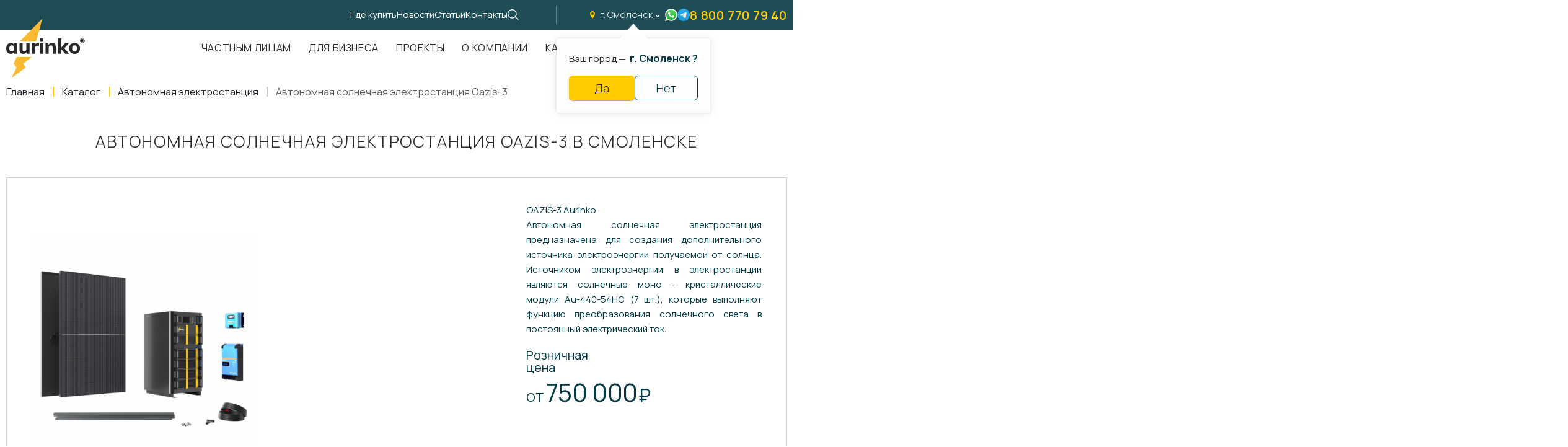

--- FILE ---
content_type: text/html; charset=UTF-8
request_url: https://aurinkos.com/smolensk/catalog/avtonomnie-elektrostantsii/avtonomnaya-solnechnaya-elektrostantsiya-oazis-3
body_size: 17176
content:
<!DOCTYPE html> <html lang="ru"> <head> <meta charset="utf-8"> <title>Автономная солнечная электростанция Oazis-3 - цена производителя в Смоленске</title>
<meta name="description" content="Купить автономную солнечную электростанцию Oazis-3 по цене производителя  в Смоленске">
<meta name="keywords" content=""> <meta name="viewport" content="width=device-width,initial-scale=1"> <link rel="icon" type="image/svg+xml" href="/static/images/favicon/favicon.svg"> <link rel="apple-touch-icon" sizes="180x180" href="/static/images/favicon/xapple-touch-icon.png.pagespeed.ic.RxKsTcsuc_.webp"> <link rel="icon" type="image/png" sizes="32x32" href="/static/images/favicon/xfavicon-32x32.png.pagespeed.ic.GXtPL0oXuW.webp"> <link rel="icon" type="image/png" sizes="16x16" href="/static/images/favicon/xfavicon-16x16.png.pagespeed.ic.cf1k3Vv3P2.webp"> <link rel="manifest" href="/static/images/favicon/site.webmanifest"> <link rel="mask-icon" href="/static/images/favicon/safari-pinned-tab.svg" color="#292929"> <link rel="icon" href="/static/images/favicon/favicon.svg"> <meta name="apple-mobile-web-app-title" content="name"> <meta name="application-name" content="name"> <meta name="cmsmagazine" content="18db2cabdd3bf9ea4cbca88401295164"> <meta name="author" content="aurinko.com"> <meta name="msapplication-TileColor" content="#292929"> <meta name="msapplication-config" content="/static/images/favicon/browserconfig.xml"> <meta name="theme-color" content="#ffffff"> <meta property="og:type" content="website"> <meta property="og:image" content="/static/images/favicon/og-image.png"> <meta name="csrf-token" content="USbyFBpTc1ugTI2imjG0a6IJTvXpf2iZCcCdeyK6"> <link href="/static/fonts/Aurinko-Light.woff2" rel="preload" as="font" type="font/woff2" crossorigin> <link href="/static/fonts/Aurinko-Regular.woff2" rel="preload" as="font" type="font/woff2" crossorigin> <link href="/static/fonts/Aurinko-Medium.woff2" rel="preload" as="font" type="font/woff2" crossorigin> <link href="/static/fonts/Aurinko-SemiBold.woff2" rel="preload" as="font" type="font/woff2" crossorigin> <link href="/static/fonts/Aurinko-Bold.woff2" rel="preload" as="font" type="font/woff2" crossorigin> <script src="/static/js/alpine.js" defer></script> <link rel="stylesheet" type="text/css" href="/static/css/all.css?id=f7b7f76ad7817dc34369" media="all"> </head> <body class=""> <div id="offcanvas"> <div class="preloader"> <div class="preloader__loader">Загрузка...</div> </div> <div class="scrolltop" aria-label="В начало страницы" tabindex="1"></div> <header class="header "> <div class="header__top"> <div class="container"> <div class="header__links"> <a class="header__link " href="/gde-kupit">Где купить</a> <a class="header__link " href="/news">Новости</a> <a class="header__link " href="/stati">Статьи</a> <a class="header__link " href="/kontakti">Контакты</a> <a class="header__search popup-open" rel="nofollow" href="#search" title="Поиск по сайту"></a> </div> <div class="header__contacts"> <a class="header__city ajax--fixed" href="https://aurinkos.com/ajax/show-popup-cities" rel="nofollow"> г. Смоленск </a> <div class="cities-panel">Ваш город &mdash;&nbsp; <span> г. Смоленск ?</span> <div class="cities-panel__actions"> <button class="btn btn--accent btn--thin js_city_small_select" type="button" data-id="194" data-cur_url="smolensk/catalog/avtonomnie-elektrostantsii/avtonomnaya-solnechnaya-elektrostantsiya-oazis-3" data-confirm-region>Да </button> <a class="btn btn--thin btn--simple ajax--fixed" href="https://aurinkos.com/ajax/show-popup-cities" title="Изменить регион" data-change-region>Нет</a> </div> </div> <a class="header__icon lazy" data-bg="/static/images/common/ico_wa--colors.svg" href="https://api.whatsapp.com/send?phone=79090124490" title="Написать в whatsapp"></a> <a class="header__icon lazy" data-bg="/static/images/common/ico_tg--blue.svg" href="https://t.me/+79090124490" title="Написать в telegram"></a> <a class="header__phone" rel="nofollow" href="tel:88007707940">8 800 770 79 40</a> </div> </div> </div> <div class="header__content "> <div class="container"> <a class="header__logo header__logo--black" href="https://aurinkos.com" title="На главную"></a> <nav class="nav " itemscope itemtype="https://schema.org/SiteNavigationElement" aria-label="Меню"> <ul class="nav__list" itemprop="about" itemscope itemtype="https://schema.org/ItemList"> <li class="nav__item " itemprop="itemListElement" itemscope itemtype="https://schema.org/ItemList"> <a class="nav__link " href="/chastnim-litsam" title="Частным лицам" itemprop="url">Частным лицам</a> <meta itemprop="name" content="Частным лицам"> </li> <li class="nav__item " itemprop="itemListElement" itemscope itemtype="https://schema.org/ItemList"> <a class="nav__link " href="/dlya-biznesa" title="Для бизнеса" itemprop="url">Для бизнеса</a> <meta itemprop="name" content="Для бизнеса"> </li> <li class="nav__item " itemprop="itemListElement" itemscope itemtype="https://schema.org/ItemList"> <a class="nav__link " href="/proekti" title="Проекты" itemprop="url">Проекты</a> <meta itemprop="name" content="Проекты"> </li> <li class="nav__item " itemprop="itemListElement" itemscope itemtype="https://schema.org/ItemList"> <a class="nav__link " href="/about" title="О компании" itemprop="url">О компании</a> <meta itemprop="name" content="О компании"> </li> <li class="nav__item nav__item--dropdown" itemprop="itemListElement" itemscope itemtype="https://schema.org/ItemList"> <a class="nav__link " href="https://aurinkos.com/smolensk/catalog" title="Каталог" itemprop="url">Каталог</a> <meta itemprop="name" content="Каталог"> <div class="nav__catalog catalog"> <div class="catalog"> <div class="container"> <div class="section__title">Каталог продукции</div> <div class="catalog__list"> <a class="catalog__item" href="https://aurinkos.com/smolensk/catalog/setevie-solnechnie-elektrostantsii" title="Сетевая электростанция"> <span class="catalog__title">Сетевая электростанция</span> <span class="catalog__picture"> <img class="lazy" data-src="/uploads/catalogs/x97a862c2f7dca8026b85999866464be2_1658589153.png.pagespeed.ic.jd26JeZpTx.webp" src="/uploads/catalogs/x97a862c2f7dca8026b85999866464be2_1658589153.png.pagespeed.ic.jd26JeZpTx.webp" alt="Сетевая электростанция" title="Сетевая электростанция"> </span> <span class="catalog__link"> <svg class="svg-sprite-icon icon-link"> <use xlink:href="/static/images/sprite/symbol/sprite.svg#link"></use> </svg> </span> </a> <a class="catalog__item" href="https://aurinkos.com/smolensk/catalog/avtonomnie-elektrostantsii" title="Автономная электростанция"> <span class="catalog__title">Автономная электростанция</span> <span class="catalog__picture"> <img class="lazy" data-src="/uploads/catalogs/x32cabf8565130c7c6b890182d859a56b_1658589210.png.pagespeed.ic.u8ZSUEVBJY.webp" src="/uploads/catalogs/x32cabf8565130c7c6b890182d859a56b_1658589210.png.pagespeed.ic.u8ZSUEVBJY.webp" alt="Автономная электростанция" title="Автономная электростанция"> </span> <span class="catalog__link"> <svg class="svg-sprite-icon icon-link"> <use xlink:href="/static/images/sprite/symbol/sprite.svg#link"></use> </svg> </span> </a> <a class="catalog__item" href="https://aurinkos.com/smolensk/catalog/solnechnie-moduli" title="Солнечные модули"> <span class="catalog__title">Солнечные модули</span> <span class="catalog__picture"> <img class="lazy" data-src="/uploads/catalogs/x3bd3c9291ada64d93470b4ffe4295a05_1683880226.png.pagespeed.ic.6QnHgluTzd.webp" src="/uploads/catalogs/x3bd3c9291ada64d93470b4ffe4295a05_1683880226.png.pagespeed.ic.6QnHgluTzd.webp" alt="Солнечные модули" title="Солнечные модули"> </span> <span class="catalog__link"> <svg class="svg-sprite-icon icon-link"> <use xlink:href="/static/images/sprite/symbol/sprite.svg#link"></use> </svg> </span> </a> <a class="catalog__item" href="https://aurinkos.com/smolensk/catalog/invertori" title="Инверторы"> <span class="catalog__title">Инверторы</span> <span class="catalog__picture"> <img class="lazy" data-src="[data-uri]" src="[data-uri]" alt="Инверторы" title="Инверторы"> </span> <span class="catalog__link"> <svg class="svg-sprite-icon icon-link"> <use xlink:href="/static/images/sprite/symbol/sprite.svg#link"></use> </svg> </span> </a> <a class="catalog__item" href="https://aurinkos.com/smolensk/catalog/akkumulyatornie-batarei" title="Аккумуляторные батареи"> <span class="catalog__title">Аккумуляторные батареи</span> <span class="catalog__picture"> <img class="lazy" data-src="[data-uri]" src="[data-uri]" alt="Аккумуляторные батареи" title="Аккумуляторные батареи"> </span> <span class="catalog__link"> <svg class="svg-sprite-icon icon-link"> <use xlink:href="/static/images/sprite/symbol/sprite.svg#link"></use> </svg> </span> </a> <a class="catalog__item" href="https://aurinkos.com/smolensk/catalog/mobilnie-resheniya" title="Мобильная система энергоснабжения"> <span class="catalog__title">Мобильная система энергоснабжения</span> <span class="catalog__picture"> <img class="lazy" data-src="/uploads/catalogs/xde5e73251df4f5089d0f4d12ad6378c0_1683880400.png.pagespeed.ic.BiC4IL_Qr0.webp" src="/uploads/catalogs/xde5e73251df4f5089d0f4d12ad6378c0_1683880400.png.pagespeed.ic.BiC4IL_Qr0.webp" alt="Мобильная система энергоснабжения" title="Мобильная система энергоснабжения"> </span> <span class="catalog__link"> <svg class="svg-sprite-icon icon-link"> <use xlink:href="/static/images/sprite/symbol/sprite.svg#link"></use> </svg> </span> </a> <a class="catalog__item" href="https://aurinkos.com/smolensk/catalog/krepleniya-solnechnih-elektrostantsiy" title="Крепления солнечных электростанций"> <span class="catalog__title">Крепления солнечных электростанций</span> <span class="catalog__picture"> <img class="lazy" data-src="/uploads/catalogs/x92a75279f47feb4db385a6243e888403_1683880419.png.pagespeed.ic.xEQhXc5AHr.webp" src="/uploads/catalogs/x92a75279f47feb4db385a6243e888403_1683880419.png.pagespeed.ic.xEQhXc5AHr.webp" alt="Крепления солнечных электростанций" title="Крепления солнечных электростанций"> </span> <span class="catalog__link"> <svg class="svg-sprite-icon icon-link"> <use xlink:href="/static/images/sprite/symbol/sprite.svg#link"></use> </svg> </span> </a> <a class="catalog__item" href="https://aurinkos.com/smolensk/catalog/aksessuari-i-komplektuyushchie" title="Аксессуары и комплектующие"> <span class="catalog__title">Аксессуары и комплектующие</span> <span class="catalog__picture"> <img class="lazy" data-src="[data-uri]" src="[data-uri]" alt="Аксессуары и комплектующие" title="Аксессуары и комплектующие"> </span> <span class="catalog__link"> <svg class="svg-sprite-icon icon-link"> <use xlink:href="/static/images/sprite/symbol/sprite.svg#link"></use> </svg> </span> </a> </div> </div> </div> </div> </li> </ul> </nav> </div> </div> </header> <div class="mobile"> <div class="container"> <a href="https://aurinkos.com" class="mobile__logo"></a> <div class="mobile__nav"> <div class="mobile__item"> <a class="mobile__link" href="tel:88007707940" title="Позвонить нам"> <svg class="svg-sprite-icon icon-phone" width="1em" height="1em"> <use xlink:href="/static/images/sprite/symbol/sprite.svg#phone"></use> </svg> </a> </div> <div class="mobile__item"> <a class="mobile__link lazy" data-bg="/static/images/common/ico_wa--colors.svg" href="https://api.whatsapp.com/send?phone=79090124490" title="Написать в whatsapp"></a> </div> <div class="mobile__item"> <a class="mobile__link lazy" data-bg="/static/images/common/ico_tg--blue.svg" href="https://t.me/+79090124490" title="Написать в telegram"></a> </div> <div class="mobile__item"> <button class="hamburger hamburger--collapse" id="js-burger" aria-label="Мобильное меню"> <span class="hamburger-box"> <span class="hamburger-inner"></span> </span> </button> </div> </div> </div> </div> <nav class="mobile-nav"> <ul class="first-nav"> <li class="nav-highlight"> <a href="https://aurinkos.com">Главная</a> </li> <li> <a href="https://aurinkos.com/gde-kupit">Где купить</a> </li> <li> <a href="https://aurinkos.com/chastnim-litsam">Частным лицам</a> </li> <li> <a href="https://aurinkos.com/dlya-biznesa">Для бизнеса</a> </li> <li> <a href="https://aurinkos.com/proekti">Проекты</a> </li> <li> <a href="https://aurinkos.com/about">О компании</a> </li> <li> <a href="https://aurinkos.com/smolensk/catalog">Каталог</a> <ul> <li> <a href="https://aurinkos.com/smolensk/catalog/setevie-solnechnie-elektrostantsii" title="Сетевая электростанция"> Сетевая электростанция </a> </li> <li> <a href="https://aurinkos.com/smolensk/catalog/avtonomnie-elektrostantsii" title="Автономная электростанция"> Автономная электростанция </a> </li> <li> <a href="https://aurinkos.com/smolensk/catalog/solnechnie-moduli" title="Солнечные модули"> Солнечные модули </a> </li> <li> <a href="https://aurinkos.com/smolensk/catalog/invertori" title="Инверторы"> Инверторы </a> </li> <li> <a href="https://aurinkos.com/smolensk/catalog/akkumulyatornie-batarei" title="Аккумуляторные батареи"> Аккумуляторные батареи </a> </li> <li> <a href="https://aurinkos.com/smolensk/catalog/mobilnie-resheniya" title="Мобильная система энергоснабжения"> Мобильная система энергоснабжения </a> </li> <li> <a href="https://aurinkos.com/smolensk/catalog/krepleniya-solnechnih-elektrostantsiy" title="Крепления солнечных электростанций"> Крепления солнечных электростанций </a> </li> <li> <a href="https://aurinkos.com/smolensk/catalog/aksessuari-i-komplektuyushchie" title="Аксессуары и комплектующие"> Аксессуары и комплектующие </a> </li> </ul> </li> <li> <a href="https://aurinkos.com/news">Новости</a> </li> <li> <a href="https://aurinkos.com/smolensk/stati">Статьи</a> </li> <li> <a href="https://aurinkos.com/kontakti">Контакты</a> </li> </ul> <ul class="second-nav"> <li> <a class="nav-item-link--phone" href="tel:88007707940" title="Телефон">8 800 770 79 40</a> </li> <li> <a class="nav-item-link--email" href="mailto:info@aurinkos.com"> <svg class="svg-sprite-icon icon-email"> <use xlink:href="/static/images/sprite/symbol/sprite.svg#email"></use> </svg> info@aurinkos.com</a> </li> <li> <a class="nav-item-link--city ajax" href="https://aurinkos.com/ajax/show-popup-cities"> <svg class="svg-sprite-icon icon-location"> <use xlink:href="/static/images/sprite/symbol/sprite.svg#location"></use> </svg> Екатеринбург</a> </li> <li class="nav-highlight"> <a class="popup-open" href="#request">Оставить заявку</a> </li> </ul> <ul class="bottom-nav"> <li> <a href="https://telegram.im/+79090124490"> <svg class="svg-sprite-icon icon-telegram"> <use xlink:href="/static/images/sprite/symbol/sprite.svg#telegram"></use> </svg> </a> </li> <li> <a href="https://wa.me/79090124490"> <svg class="svg-sprite-icon icon-whatsapp"> <use xlink:href="/static/images/sprite/symbol/sprite.svg#whatsapp"></use> </svg> </a> </li> </ul> </nav> <main> <nav class="breadcrumbs  "> <div class="container"> <ul class="breadcrumbs__list" itemscope itemtype="https://schema.org/BreadcrumbList"> <li class="breadcrumbs__item" itemprop="itemListElement" itemscope itemtype="https://schema.org/ListItem"> <a class="breadcrumbs__link breadcrumbs__link--home" href="https://aurinkos.com" itemprop="item"> <span itemprop="name">Главная</span> <meta itemprop="position" content="1"> </a> </li> <li class="breadcrumbs__item" itemprop="itemListElement" itemscope itemtype="https://schema.org/ListItem"> <a class="breadcrumbs__link breadcrumbs__link" href="https://aurinkos.com/smolensk/catalog" itemprop="item"> <span itemprop="name">Каталог</span> <meta itemprop="position" content="2"> </a> </li> <li class="breadcrumbs__item" itemprop="itemListElement" itemscope itemtype="https://schema.org/ListItem"> <a class="breadcrumbs__link breadcrumbs__link" href="https://aurinkos.com/smolensk/catalog/avtonomnie-elektrostantsii" itemprop="item"> <span itemprop="name">Автономная электростанция</span> <meta itemprop="position" content="3"> </a> </li> <li class="breadcrumbs__item" itemprop="itemListElement" itemscope itemtype="https://schema.org/ListItem"> <a class="breadcrumbs__link breadcrumbs__link" href="" itemprop="item"> <span itemprop="name">Автономная солнечная электростанция Oazis-3</span> <meta itemprop="position" content="4"> </a> </li> </ul> </div> </nav> <section class="product"> <div class="container"> <h1 class="page__subtitle text-center">Автономная солнечная электростанция Oazis-3 в Смоленске</h1> <div class="product__layout"> <div class="product__preview product__layout--alt"> <div class="product__views"> <div class="product__slider swiper" data-product-slider> <div class="product__wrapper swiper-wrapper popup-gallery"> <div class="product__slide swiper-slide"> <a class="product__link" href="https://aurinkos.com/uploads/products/00ce3ccf7d356a6f37b9c4a4829c981e_1685044450.jpg" title="Автономная солнечная электростанция Oazis-3 в Смоленске"> <picture> <img class="product__picture" src="https://aurinkos.com/thumbs/uploads/products/x00ce3ccf7d356a6f37b9c4a4829c981e_1685044450.thumb_2.jpg.pagespeed.ic.L29WAxC8C6.webp" alt="Автономная солнечная электростанция Oazis-3 в Смоленске" loading="lazy"> </picture> </a> </div> </div> </div> <div class="product__navigation"> <div class="product__nav-slider swiper" data-nav-slider> <div class="product__nav-wrapper swiper-wrapper"> <div class="product__nav-slide swiper-slide"> <picture> <img class="product__nav-picture" src="[data-uri]" alt="Автономная солнечная электростанция Oazis-3 в Смоленске" loading="lazy"> </picture> </div> </div> </div> </div> </div> </div> <div class="product__info"> <div class="product__short"><p style="text-align: justify;">OAZIS-3 Aurinko</p>
<p style="text-align: justify;">Автономная солнечная электростанция предназначена для создания дополнительного источника электроэнергии получаемой от солнца. Источником электроэнергии в электростанции являются солнечные моно - кристаллические модули Au-440-54HC (7 шт.), которые выполняют функцию преобразования солнечного света в постоянный электрический ток.</p>
</div> <div class="product__price price"> <div class="price__label">Розничная цена</div> <div class="price__value"> <div class="price__value-divider">от&nbsp;</div> 750 000 <span>₽</span> </div> </div> <div class="product--action"> <a class="btn btn--accent btn--small popup-open" href="#prod-request" data-name="Автономная солнечная электростанция Oazis-3 в Смоленске">Отправить запрос</a> </div> </div> </div> <div class="product__tabs product-tabs tabs"> <div class="product-tabs__triggers tabs__triggers"> <a class="product-tabs__link tabs__link" href="#equipment" title="Комплектация">Комплектация</a> <a class="product-tabs__link tabs__link" href="#features" title="Технические характеристики">Технические характеристики</a> <a class="product-tabs__link tabs__link" href="#documentation" title="Документация">Документация</a> </div> <div class="product-tabs__content tabs__content"> <div class="product-tabs__item tabs__item animate" id="equipment"> <div class="product-tabs__grid product-tabs__grid--wide"> <div class="product-tabs__column"> <div class="product-tabs__title">Состав</div> <div class="product-tabs__set"> <dl> <dt>Монокристаллический солнечный модуль Au-440-54HC</dt> <dd>7</dd> <dt>Контроллер заряда SmartSolar MPPT 150/100</dt> <dd>1</dd> <dt>Au-LFP-25.6/315</dt> <dd>1</dd> <dt>Инвертор Phoenix Smart 24/3000</dt> <dd>1</dd> </dl> </div> </div> </div> </div> <div class="product-tabs__item tabs__item animate" id="features"> <div class="product-tabs__grid product-tabs__grid--wide"> <div class="product-tabs__column"> <div class="product-tabs__title">Показатели А</div> <div class="product-tabs__set"> <dl> <dt>Мощность солнечных модулей</dt> <dd>3080 Вт</dd> <dt>Площадь солнечных модулей</dt> <dd>13,65 м²</dd> <dt>Суточная выработка</dt> <dd>13,8 кВтч</dd> <dt>Годовая выработка электроэнергии</dt> <dd>до 5037 кВтч</dd> <dt>Мощность инвертора номинальная/пиковая (Вт)</dt> <dd>2400/6000</dd> <dt>Резерв электроэнергии в аккумуляторе</dt> <dd>2688 Втч</dd> </dl> </div> </div> </div> </div> <div class="product-tabs__item tabs__item animate" id="documentation"> <div class="product-tabs__text"> </div> </div> </div> </div> <div class="product__related related"> <div class="page__subtitle text-center">Товары из комплекта</div> <div class="cards cards--related"> <div class="cards__item"> <a class="cards__title" href="https://aurinkos.com/smolensk/catalog/akkumulyatornie-batarei/litievie-akkumulyatori/au-lfp-256315" title="Au-LFP-25.6/315">Au-LFP-25.6/315 <img class="lazy" data-src="https://aurinkos.com/uploads/products/x3d0cce6610ef06579b47e0c206c980fb_1685029939.jpg.pagespeed.ic.2Rf6xjRs0j.webp" src="[data-uri]" alt="image" title="title"/> </a> </div> <div class="cards__item"> <a class="cards__title" href="https://aurinkos.com/smolensk/catalog/invertori/avtonomniegibridnie-invertori/invertor-phoenix-smart-243000" title="Инвертор Phoenix Smart 24/3000">Инвертор Phoenix Smart 24/3000 <img class="lazy" data-src="https://aurinkos.com/uploads/products/x84a2f83a8094ab3cb2bb4ae374ade2d5_1693847986.png.pagespeed.ic.PDlUcYhnOm.webp" src="[data-uri]" alt="image" title="title"/> </a> </div> <div class="cards__item"> <a class="cards__title" href="https://aurinkos.com/smolensk/catalog/aksessuari-i-komplektuyushchie/kontroller-zaryada-smartsolar-mppt-150100" title="Контроллер заряда SmartSolar MPPT 150/100">Контроллер заряда SmartSolar MPPT 150/100 <img class="lazy" data-src="https://aurinkos.com/uploads/products/x77f635eb34ed447466b2869aca03f627_1693246743.png.pagespeed.ic.Enb2y1Kcix.webp" src="[data-uri]" alt="image" title="title"/> </a> </div> <div class="cards__item"> <a class="cards__title" href="https://aurinkos.com/smolensk/catalog/solnechnie-moduli/monokristallicheskiy-solnechniy-modul-au-440-54hc" title="Монокристаллический солнечный модуль Au-440-54HC">Монокристаллический солнечный модуль Au-440-54HC <img class="lazy" data-src="[data-uri]" src="[data-uri]" alt="image" title="title"/> </a> </div> </div> </div> </div> </section> <section class="section section--light feedback">
<div class="container">
<div class="feedback__text">
<div class="feedback__top">
<div class="feedback__title">Мы всегда на связи!</div>
<div class="feedback__description">Введите ваши данные и текст сообщения, и наши менеджеры свяжутся с вам в ближайшее время</div>
<div class="feedback__contact">Или напишите нам
<ul class="feedback__list">
<li>
<a class="feedback__link" href="https://t.me/+79090124490" title="Telegram">
<img class="lazy entered loaded" data-src="/static/images/common/ico_tg.svg" src="/static/images/common/ico_tg.svg" alt="telegram-icon" title="Telegram" data-ll-status="loaded">
</a>
</li>
<li>
<a class="feedback__link" href="https://api.whatsapp.com/send?phone=79090124490" title="Whatsapp">
<img class="lazy entered loaded" data-src="/static/images/common/ico_whatsapp.svg" src="/static/images/common/ico_whatsapp.svg" alt="whatsapp-icon" title="Whatsapp" data-ll-status="loaded">
</a>
</li>
</ul>
</div>
</div>
</div>
<div class="feedback__form">
<form class="form" action="https://aurinkos.com/ajax/chastnym" onsubmit="sendChastnym(this, event)" x-data="{ confirm: false }">
<div class="form__column">
<div class="form__inputs">
<input type="text" name="name" placeholder="Ваше имя *" aria-label="Ваше имя" required="">
<input type="tel" name="phone" placeholder="+7 (___) ___-__-__" aria-label="Ваш телефон" required="" inputmode="text">
<input type="text" name="email" placeholder="e-mail *" aria-label="Электронная почта" inputmode="email">
</div>
<div class="form__inputs">
<textarea name="text" cols="30" rows="3" placeholder="Сообщение"></textarea>
</div>
</div>
<div class="form__actions">
<div class="form__captcha">
<img class="lazy entered loaded" data-src="/static/images/common/xcaptcha.png.pagespeed.ic.KjQ4fLeqeA.webp" src="/static/images/common/xcaptcha.png.pagespeed.ic.KjQ4fLeqeA.webp" alt="image" title="title" data-ll-status="loaded">
</div>
<div class="form__send">
<button class="btn btn--accent btn--small btn--form" :disabled="!confirm">Отправить сообщение</button>
<label class="checkbox">
<input class="checkbox__input" type="checkbox" x-model="confirm" required=""/>
<span class="checkbox__mark"></span>
<span class="checkbox__label">Я ознакомлен(-на) и согласен(-на) с
<a href="https://aurinkos.com/policy" target="_blank">политикой конфиденциальности</a>&nbsp;и даю своё согласие на
<a href="https://aurinkos.com/soglasie-na-obrabotku-pnd" target="_blank">обработку персональных данных.</a>
</span>
</label>
</div>
</div>
</form>
</div>
</div>
</section>
<section class="section seo"> <div class="container"> <div class="page__text"> <h2 style="text-align: justify;">Преимущества автономной солнечной электростанции Aurinko</h2>
<p style="text-align: justify;"><strong>⇒ Лучшие показатели эффективности. </strong>В комплекте солнечной электростанции используются солнечные модули собственного производства Aurinko с эффективностью преобразования до 22,5%. Оборудование компании Victron Energy позволяет использовать энергию, полученную от солнечных панелей с эффективностью преобразования до 98%.</p>
<p style="text-align: justify;"><strong>⇒ Высокая надёжность оборудования</strong>.  Надёжность оборудования Aurinko и Victron Energy подтверждена международными сертификатами. Гарантийный срок на солнечные модули Aurinko составляет 15 лет, на продукцию Victron Energy 5 лет, гарантия на аккумуляторную батарею 5 лет</p>
<p style="text-align: justify;"><strong>⇒ Увеличенный ресурс аккумулятора</strong>. Использование LiFePO4 аккумуляторных батарей с повышенным циклическим ресурсом, а также наличие функций адаптивного заряда контроллера Victron Energy позволяет максимально продлить срок службы аккумуляторов до 7000 (19 лет). LiFePO4 являются наиболее безопасным, надёжным и эффективным решением для использования в автономных солнечных и ветряных электростанциях.</p>
<p style="text-align: justify;"><strong>⇒ Безопасность и компактность</strong>. Вся силовая часть солнечной электростанции размещается в электрощите, в состав которого входит необходимая защитная автоматика. Такая компоновка позволяет обезопасить от поражения электрическим током и разместить всё оборудование в любом помещении. Для удобства эксплуатации и безопасности есть возможность расположить монитор управления и контроля всей системы на лицевой стороне дверцы электрощита.</p>
<p style="text-align: justify;"><strong>⇒ Удалённый мониторинг и контроль</strong>. Контроллер мониторинга и управления серии GX (опция) через сеть интернет передаёт все собранные данные о работе солнечной электростанции на специальный ресурс Victron Energy, к которому можно подключится из любой точки мира.</p>
<p style="text-align: justify;"><strong>⇒ Гибкая схема работы</strong>. Инверторы Victron Energy можно использовать в однофазных и трехфазных сетях. Также с помощью широких возможностей программирования возможно настроить работу автономной солнечной электростанции для максимально эффективного решения поставленных задач в разное время года.</p>
<p style="text-align: justify;"><strong>⇒ Увеличение мощности</strong>. Инверторы можно подключить параллельно и увеличить выходную мощность электростанции на 600%. Эта функция даёт возможность модернизации и увеличения солнечной электростанции в будущем.</p>
<p style="text-align: center;"><img alt="" src="/uploads/photos/shares/Гибридная СЭС наши цвета.png" style="width: 770px; height: 669px;"/></p>
</div> </div> </section> </main> <footer class="footer"> <div class="footer__content"> <div class="container"> <div class="footer__nav"> <a class="footer__logo" href="https://aurinkos.com" title="На главную"></a> <div class="footer__menu footer-menu"> <div class="footer-menu__column"> <a href="https://aurinkos.com/chastnim-litsam" class="footer-menu__title footer__title">Частным лицам</a> </div> <div class="footer-menu__column"> <a href="https://aurinkos.com/dlya-biznesa" class="footer-menu__title footer__title">Для бизнеса</a> </div> <div class="footer-menu__column"> <a href="https://aurinkos.com/proekti" class="footer-menu__title footer__title">Проекты</a> </div> <div class="footer-menu__column"> <a href="https://aurinkos.com/about" class="footer-menu__title footer__title">О компании</a> </div> <div class="footer-menu__column"> <a href="https://aurinkos.com/smolensk/catalog" class="footer-menu__title footer__title">Каталог</a> </div> <div class="footer-menu__column"> <a href="https://aurinkos.com/kontakti" class="footer-menu__title footer__title">Контакты</a> </div> </div> </div> </div> </div> <div class="footer__contacts"> <div class="container"> <div class="footer__column"> <div class="footer__networks"> <div class="footer__title">Мы на связи:</div> <ul class="networks"> <li class="networks__item"> <a class="networks__link networks__link--telegram" href="https://telegram.im/+79090124490" title="telegram"></a> </li> <li class="networks__item"> <a class="networks__link networks__link--whatsapp" href="https://wa.me/79090124490" title="whatsapp"></a> </li> <li class="networks__item"> <a class="networks__link networks__link--vk" href="https://vk.com/aurinkosolar" title="vk"></a> </li> </ul> </div> </div> <div class="footer__column footer__column--between"> <div class="footer__phone phone"> <a class="phone__link" href="tel:88007707940" title="Телефон"> 8 800 770 79 40 </a> <a class="phone__callback popup-open" href="#callback" title="Вам перезвонить?">Вам перезвонить?</a> </div> <div class="footer__info"> <div class="footer__location"> 620016, Россия, Свердловская область, Екатеринбург, Бизнес Центр &quot;Инновационный&quot;, ул. Амундсена, д. 107, оф. 707 </div> <a class="footer__email" href="mailto:info@aurinkos.com"> info@aurinkos.com </a> </div> </div> </div> </div> <div class="footer__bottom"> <div class="container"> <div class="footer__company">Aurinko &copy;&nbsp; <span class="year"></span> </div> <div class="footer__developer">Разработка и продвижение сайта&nbsp;&mdash;&nbsp; <a href="https://fanky.ru" target="_blank" rel="noreferrer noopener">Fanky.ru</a> </div> <div class="footer__links"> <a class="footer__policy" href="https://aurinkos.com/policy">Политика обработки персональных данных</a> <a class="footer__policy" href="https://aurinkos.com/soglasie-na-obrabotku-pnd">Согласие на обработку персональных данных</a> <a class="footer__policy" href="https://aurinkos.com/cookie">Условия обработки файлов cookies</a> </div> </div> <div class="counters">
<script type="text/javascript">
   (function(m,e,t,r,i,k,a){m[i]=m[i]||function(){(m[i].a=m[i].a||[]).push(arguments)};
   m[i].l=1*new Date();k=e.createElement(t),a=e.getElementsByTagName(t)[0],k.async=1,k.src=r,a.parentNode.insertBefore(k,a)})
   (window, document, "script", "https://mc.yandex.ru/metrika/tag.js", "ym");

   ym(45566112, "init", {
        clickmap:true,
        trackLinks:true,
        accurateTrackBounce:true,
        webvisor:true,
        ecommerce:"dataLayer"
   });
</script>
<noscript><div><img src="https://mc.yandex.ru/watch/45566112" style="position:absolute; left:-9999px;" alt=""/></div></noscript>
<script async src="https://www.googletagmanager.com/gtag/js?id=UA-19346805-39"></script>
<script>
  window.dataLayer = window.dataLayer || [];
  function gtag(){dataLayer.push(arguments);}
  gtag('js', new Date());

  gtag('config', 'UA-19346805-39');
</script>
<script type='text/javascript'>
setTimeout(
function(){ var widget_id = 'R02tqE9Lhg';var d=document;var w=window;function l(){
var s = document.createElement('script'); s.type = 'text/javascript'; s.async = true; s.src = '//code.jivosite.com/script/widget/'+widget_id; var ss = document.getElementsByTagName('script')[0]; ss.parentNode.insertBefore(s, ss);}if(d.readyState=='complete'){l();}else{if(w.attachEvent){w.attachEvent('onload',l);}else{w.addEventListener('load',l,false);}}}
, 3000)
</script>
<script async="async" src="https://w.uptolike.com/widgets/v1/zp.js?pid=2045290" type="text/javascript"></script> </div> </div> </footer>
<div class="popup popup--search zoom-anim-dialog mfp-hide" id="search">
<div class="popup__content">
<form class="form" action="https://aurinkos.com/search">
<div class="form__search">
<input class="search-row" id="search-input" type="text" name="search" placeholder="Поиск..." aria-label="Поиск" required="" value="">
<button class="search-btn" onclick="search()">
<svg class="svg-sprite-icon icon-search">
<use xlink:href="/static/images/sprite/symbol/sprite.svg#search"></use>
</svg>
</button>
</div>
</form>
</div>
</div>
<div class="popup zoom-anim-dialog mfp-hide" id="callback">
<div class="popup__content">
<div class="popup__title">Заказать звонок</div>
<form class="form" action="https://aurinkos.com/ajax/callback" onsubmit="sendCallback(this, event)" x-data="{ confirm: false }">
<div class="form__content">
<input type="text" name="name" placeholder="Ваше имя" aria-label="Ваше имя" required>
<input type="tel" name="phone" placeholder="+7 (___) ___-__-__" aria-label="Ваш телефон" required>
</div>
<div class="form__action">
<button class="btn btn--small btn--accent btn--form" :disabled="!confirm">Перезвоните мне</button>
</div>
<div class="form__policy">
<label class="checkbox">
<input class="checkbox__input" type="checkbox" x-model="confirm" required=""/>
<span class="checkbox__mark"></span>
<span class="checkbox__label">Я ознакомлен(-на) и согласен(-на) с
<a href="https://aurinkos.com/policy" target="_blank">политикой конфиденциальности</a>&nbsp;и даю своё согласие на
<a href="https://aurinkos.com/soglasie-na-obrabotku-pnd" target="_blank">обработку персональных данных.</a>
</span>
</label>
</div>
</form>
</div>
</div>
<div class="popup popup--thanks zoom-anim-dialog mfp-hide" id="thanks">
<div class="popup__content">
<div class="popup__title">Спасибо за обращение!</div>
<div class="popup__text">В течении часа мы Вам перезвоним</div>
</div>
</div>
<div class="popup zoom-anim-dialog mfp-hide" id="request">
<div class="popup__content">
<div class="popup__title">Оставить заявку</div>
<form class="form" action="https://aurinkos.com/ajax/request" onsubmit="sendCallback(this, event)" x-data="{ confirm: false }">
<div class="form__content">
<input type="text" name="name" placeholder="Ваше имя" aria-label="Ваше имя" required>
<input type="tel" name="phone" placeholder="+7 (___) ___-__-__" aria-label="Ваш телефон" required>
</div>
<div class="form__action">
<button class="btn btn--small btn--accent btn--form" :disabled="!confirm">Отправить заявку</button>
</div>
<div class="form__policy">
<label class="checkbox">
<input class="checkbox__input" type="checkbox" x-model="confirm" required=""/>
<span class="checkbox__mark"></span>
<span class="checkbox__label">Я ознакомлен(-на) и согласен(-на) с
<a href="https://aurinkos.com/policy" target="_blank">политикой конфиденциальности</a>&nbsp;и даю своё согласие на
<a href="https://aurinkos.com/soglasie-na-obrabotku-pnd" target="_blank">обработку персональных данных.</a>
</span>
</label>
</div>
</form>
</div>
</div>
<div class="popup action-popup zoom-anim-dialog mfp-hide" id="create-calculation">
<div class="popup__content action-popup__content">
<div class="popup__title action-popup__title">Индивидуальный расчёт под Ваши потребности</div>
<form class="form" action="https://aurinkos.com/ajax/create-calculation" onsubmit="sendCalculation(this, event)" x-data="{ confirm: false }">
<div class="action-popup__grid">
<div class="action-popup__column">
<input type="text" name="name" placeholder="Ваше имя" aria-label="Ваше имя" required="">
<input type="tel" name="phone" placeholder="+7 (___) ___-__-__" aria-label="Ваш телефон" required="" inputmode="text">
<input type="text" name="email" placeholder="e-mail" aria-label="Электронная почта" inputmode="email">
</div>
<div class="action-popup__column">
<textarea name="text" rows="4" placeholder="Сообщение"></textarea>
</div>
</div>
<div class="action-popup__grid action-popup__grid--action">
<div class="action-popup__send">
<div class="form__action">
<button class="btn btn--small btn--accent btn--form" :disabled="!confirm">Отправить заявку</button>
</div>
<div class="form__policy">
<label class="checkbox">
<input class="checkbox__input" type="checkbox" x-model="confirm" required=""/>
<span class="checkbox__mark"></span>
<span class="checkbox__label">Я ознакомлен(-на) и согласен(-на) с
<a href="https://aurinkos.com/policy" target="_blank">политикой конфиденциальности</a>&nbsp;и даю своё согласие на
<a href="https://aurinkos.com/soglasie-na-obrabotku-pnd" target="_blank">обработку персональных данных.</a>
</span>
</label>
</div>
</div>
</div>
</form>
</div>
</div>
<div class="popup zoom-anim-dialog mfp-hide" id="prod-request">
<div class="popup__content">
<div class="popup__title">Отправить запрос</div>
<div class="popup__label" data-product-label=""></div>
<form class="form" action="https://aurinkos.com/ajax/request-price" onsubmit="sendCallback(this, event)" x-data="{ confirm: false }">
<div class="form__content">
<input type="hidden" name="product" data-product-id="" value="">
<input type="text" name="name" placeholder="Ваше имя" aria-label="Ваше имя" required>
<input type="text" name="email" placeholder="e-mail" aria-label="Электронная почта" inputmode="email">
<input type="tel" name="phone" placeholder="+7 (___) ___-__-__" aria-label="Ваш телефон" required inputmode="text">
<textarea name="text" rows="4" placeholder="Комментарий"></textarea>
</div>
<div class="form__action">
<button class="btn btn--small btn--accent btn--form" :disabled="!confirm">Отправить запрос</button>
</div>
<div class="form__policy">
<label class="checkbox">
<input class="checkbox__input" type="checkbox" x-model="confirm" required=""/>
<span class="checkbox__mark"></span>
<span class="checkbox__label">Я ознакомлен(-на) и согласен(-на) с
<a href="https://aurinkos.com/policy" target="_blank">политикой конфиденциальности</a>&nbsp;и даю своё согласие на
<a href="https://aurinkos.com/soglasie-na-obrabotku-pnd" target="_blank">обработку персональных данных.</a>
</span>
</label>
</div>
</form>
</div>
</div>
<div class="visually-hidden" itemscope itemtype="https://schema.org/Organization" aria-hidden="true" tabindex="-1"> <div itemprop="name">Aurinko</div>
<a itemprop="url" href="https://aurinkos.com"></a>
<div itemprop="address" itemscope="" itemtype="https://schema.org/PostalAddress">
<span itemprop="addressCountry">Россия</span>,
<span itemprop="addressRegion">Свердловская область</span>,
<span itemprop="postalCode">620016</span>,
<span itemprop="addressLocality">Екатеринбург</span>,
<span itemprop="streetAddress">ул.Амундсена, д. 107, оф. 707</span>
<div itemprop="email">info@aurinkos.com</div>
<div itemprop="telephone">8-800-770-79-40</div>
</div> </div> <div class="cookie cookie--hidden" id="consent"> <div class="cookie__content"> <svg version="1.1" id="Layer_1" xmlns="http://www.w3.org/2000/svg" xmlns:xlink="http://www.w3.org/1999/xlink" x="0px" y="0px" viewbox="0 0 512 512" style="enable-background:new 0 0 512 512;" xml:space="preserve"> <g> <g> <path d="M437.019,74.981C388.667,26.629,324.38,0,256,0S123.332,26.629,74.981,74.981C26.629,123.332,0,187.62,0,256 s26.629,132.667,74.981,181.019C123.332,485.371,187.62,512,256,512s132.667-26.629,181.019-74.981S512,324.38,512,256 S485.371,123.332,437.019,74.981z M426.266,426.266c-45.48,45.48-105.948,70.526-170.266,70.526s-124.786-25.046-170.266-70.527 C40.254,380.786,15.208,320.318,15.208,256S40.254,131.214,85.735,85.735C131.214,40.254,191.682,15.208,256,15.208 s124.786,25.046,170.266,70.527c45.48,45.479,70.526,105.946,70.526,170.265S471.746,380.786,426.266,426.266z"/> </g> </g> <g> <g> <path d="M451.242,319.408c-10.028,31.057-26.875,58.567-50.073,81.765l10.755,10.752c24.917-24.917,43.014-54.473,53.788-87.844 L451.242,319.408z"/> </g> </g> <g> <g> <path d="M468.172,196.061c-10.148-36.148-29.598-69.342-56.246-95.99l-10.754,10.754c49.816,49.815,70.435,120.783,55.156,189.841 l14.85,3.285C479.043,268.393,478.004,231.085,468.172,196.061z"/> </g> </g> <g> <g> <path d="M256,232.083c-13.188,0-23.917,10.729-23.917,23.917s10.729,23.917,23.917,23.917s23.917-10.729,23.917-23.917 S269.188,232.083,256,232.083z M256,264.709c-4.802,0-8.709-3.907-8.709-8.709s3.907-8.709,8.709-8.709s8.709,3.907,8.709,8.709 S260.802,264.709,256,264.709z"/> </g> </g> <g> <g> <path d="M126.371,232.083c-13.188,0-23.917,10.729-23.917,23.917s10.729,23.917,23.917,23.917s23.917-10.729,23.917-23.917 C150.287,242.812,139.558,232.083,126.371,232.083z M126.371,264.709c-4.802,0-8.709-3.907-8.709-8.709s3.907-8.709,8.709-8.709 s8.709,3.907,8.709,8.709S131.172,264.709,126.371,264.709z"/> </g> </g> <g> <g> <path d="M320.815,102.454c-13.188,0-23.917,10.729-23.917,23.917s10.729,23.917,23.917,23.917s23.917-10.729,23.917-23.917 S334.002,102.454,320.815,102.454z M320.815,135.079c-4.802,0-8.709-3.907-8.709-8.709s3.907-8.709,8.709-8.709 s8.709,3.907,8.709,8.709C329.524,131.172,325.617,135.079,320.815,135.079z"/> </g> </g> <g> <g> <path d="M385.629,232.083c-13.188,0-23.917,10.729-23.917,23.917s10.729,23.917,23.917,23.917s23.917-10.729,23.917-23.917 S398.818,232.083,385.629,232.083z M385.629,264.709c-4.802,0-8.709-3.907-8.709-8.709s3.906-8.709,8.709-8.709 c4.802,0,8.709,3.907,8.709,8.709S390.432,264.709,385.629,264.709z"/> </g> </g> <g> <g> <path d="M191.185,102.454c-13.188,0-23.917,10.729-23.917,23.917s10.729,23.917,23.917,23.917s23.917-10.729,23.917-23.917 S204.373,102.454,191.185,102.454z M191.185,135.079c-4.802,0-8.709-3.907-8.709-8.709s3.907-8.709,8.709-8.709 s8.709,3.907,8.709,8.709C199.894,131.172,195.988,135.079,191.185,135.079z"/> </g> </g> <g> <g> <path d="M320.815,361.713c-13.188,0-23.917,10.729-23.917,23.917s10.729,23.917,23.917,23.917s23.917-10.729,23.917-23.917 C344.732,372.442,334.002,361.713,320.815,361.713z M320.815,394.338c-4.802,0-8.709-3.906-8.709-8.709 c0-4.802,3.907-8.709,8.709-8.709s8.709,3.906,8.709,8.709S325.617,394.338,320.815,394.338z"/> </g> </g> <g> <g> <path d="M191.185,361.713c-13.188,0-23.917,10.729-23.917,23.917s10.729,23.917,23.917,23.917s23.917-10.729,23.917-23.917 S204.373,361.713,191.185,361.713z M191.185,394.338c-4.802,0-8.709-3.906-8.709-8.709c0-4.802,3.907-8.709,8.709-8.709 s8.709,3.906,8.709,8.709S195.988,394.338,191.185,394.338z"/> </g> </g> </svg> <p>Продолжая пользоваться сайтом, вы соглашаетесь с <a href="https://aurinkos.com/policy" title="Условия использования файлов cookie">условиями использования файлов cookie</a> </p> </div> <div class="cookie__confirm"> <button id="cookie-accept" aria-label="Соглашаюсь с условиями">Соглашаюсь с условиями</button> </div> </div> <script type="text/javascript" defer="" src="/static/js/all.js?id=f4e8817c416e2d575894"></script> </div> </body> </html>

--- FILE ---
content_type: image/svg+xml
request_url: https://aurinkos.com/static/images/common/ico_close.svg
body_size: 86
content:
<svg width="24" height="24" fill="none" xmlns="http://www.w3.org/2000/svg"><path d="M13.41 12l4.3-4.29a1.004 1.004 0 10-1.42-1.42L12 10.59l-4.29-4.3a1.004 1.004 0 00-1.42 1.42l4.3 4.29-4.3 4.29a1 1 0 00.325 1.639 1 1 0 001.095-.219l4.29-4.3 4.29 4.3a1.001 1.001 0 001.639-.325 1 1 0 00-.22-1.095L13.41 12z" fill="#FEFEFE"/></svg>

--- FILE ---
content_type: image/svg+xml
request_url: https://aurinkos.com/static/images/common/ico_dropdown.svg
body_size: 32
content:
<svg width="6" height="3" fill="none" xmlns="http://www.w3.org/2000/svg"><path d="M1.236 0l1.839 1.75L4.914 0l.661.62L3.075 3 .575.62 1.236 0z" fill="#FEFEFE"/></svg>

--- FILE ---
content_type: image/svg+xml
request_url: https://aurinkos.com/static/images/common/ico_location.svg
body_size: 368
content:
<svg width="42" height="38" fill="none" xmlns="http://www.w3.org/2000/svg"><path d="M41.272 9.188l.01.008.012.008c.176.122.206.236.206.296s-.03.173-.205.291l-.013.01-.013.009-4.974 3.858a3.844 3.844 0 01-.95.426c-.381.118-.76.184-1.04.184H22.06l-1.523-9.556h13.762c.355.011.706.073 1.044.183l.007.002.007.002c.334.098.652.242.946.43l4.97 3.85zM14.7 8.944h.5V1.056a.56.56 0 01.162-.394A.547.547 0 0115.75.5h2.1c.145 0 .285.058.388.162a.559.559 0 01.162.394v35.888a.56.56 0 01-.162.394.547.547 0 01-.388.162h-2.1a.547.547 0 01-.388-.162.559.559 0 01-.162-.394V18.5H7.694a3.73 3.73 0 01-1.042-.184l-.003-.001a3.734 3.734 0 01-.946-.423L.728 14.034l-.01-.008-.011-.008C.529 13.895.5 13.781.5 13.722c0-.063.031-.177.203-.293l.013-.009.012-.01 4.977-3.855c.225-.154.564-.307.944-.423h0l.006-.002a3.67 3.67 0 011.04-.186H14.7z" stroke="#FEFEFE"/></svg>

--- FILE ---
content_type: image/svg+xml
request_url: https://aurinkos.com/static/images/common/logo.svg
body_size: 1586
content:
<svg width="127" height="96" fill="none" xmlns="http://www.w3.org/2000/svg"><path d="M17.767 39.725v16.98H12.8v-2.512c-.511.87-1.233 1.551-2.167 2.043-.933.49-1.989.736-3.166.736-1.467 0-2.767-.357-3.9-1.071-1.111-.715-1.99-1.73-2.634-3.048C.311 51.513 0 49.973 0 48.231c0-1.741.311-3.293.933-4.655.645-1.361 1.534-2.41 2.667-3.148 1.133-.759 2.422-1.138 3.867-1.138 1.177 0 2.233.257 3.166.77.934.514 1.656 1.206 2.167 2.076v-2.41h4.967zM8.933 53.121c1.245 0 2.2-.424 2.867-1.273.667-.848 1-2.076 1-3.684 0-1.607-.333-2.835-1-3.683-.667-.871-1.622-1.306-2.867-1.306-1.244 0-2.21.446-2.9 1.34C5.344 45.406 5 46.645 5 48.23c0 1.586.333 2.802 1 3.65.689.827 1.667 1.24 2.933 1.24zM37.63 39.725v16.98h-4.9v-2.479c-.534.893-1.234 1.574-2.1 2.043-.867.469-1.845.703-2.934.703-2.111 0-3.689-.591-4.733-1.775-1.045-1.183-1.567-2.969-1.567-5.358V39.725h5.034V49.94c0 2.053.877 3.08 2.633 3.08 1.044 0 1.889-.357 2.533-1.071.645-.715.967-1.652.967-2.813v-9.41h5.066zm13.581-.402c.711 0 1.311.112 1.8.335l-.033 4.622c-.822-.38-1.645-.57-2.467-.57-1.333 0-2.355.369-3.067 1.105-.689.715-1.033 1.72-1.033 3.015v8.874h-5.033V44.581c0-1.808-.09-3.427-.267-4.856h4.733l.334 2.914c.422-1.072 1.078-1.887 1.966-2.445.912-.58 1.934-.87 3.067-.87zm3.505.402h5.034v16.98h-5.034v-16.98zm5.2-7.97v4.755H54.55v-4.755h5.366zm14.047 7.535c4 0 6 2.377 6 7.133v10.281H74.93V46.657c0-1.183-.222-2.042-.667-2.578-.422-.558-1.1-.837-2.033-.837-1.111 0-2 .357-2.667 1.071-.666.715-1 1.675-1 2.88v9.511H63.53V44.581c0-1.808-.089-3.427-.267-4.856h4.734l.333 2.68c.6-1.005 1.378-1.776 2.333-2.312.978-.535 2.078-.803 3.3-.803zm21.343 17.414l-6.633-7.602v7.602h-5.034V32.056h5.034v14.97l6.333-7.267h6.033l-7.166 8.138 7.6 8.807h-6.167zm15.012.268c-1.8 0-3.378-.357-4.733-1.071a7.507 7.507 0 01-3.1-3.081c-.711-1.34-1.067-2.903-1.067-4.689s.356-3.349 1.067-4.688a7.506 7.506 0 013.1-3.082c1.355-.714 2.933-1.071 4.733-1.071 1.778 0 3.333.357 4.667 1.071a7.307 7.307 0 013.066 3.082c.734 1.339 1.1 2.902 1.1 4.688 0 1.786-.366 3.349-1.1 4.689a7.307 7.307 0 01-3.066 3.08c-1.334.715-2.889 1.072-4.667 1.072zm0-3.851c1.245 0 2.189-.413 2.833-1.24.667-.825 1-2.075 1-3.75 0-1.652-.333-2.891-1-3.717-.644-.849-1.588-1.273-2.833-1.273-1.267 0-2.233.424-2.9 1.273-.667.826-1 2.065-1 3.717 0 3.327 1.3 4.99 3.9 4.99z" fill="#FEFEFE"/><path d="M22.285 36.154L58.27 0l-9.85 36.154H22.285zM40.846 62H16.982l-5.303 11.036L16.603 79 8.648 95.87 31.5 79l-4.29-5.964L40.845 62z" fill="#F9BA32"/><path d="M122.867 31.558c.714 0 1.361.17 1.941.512a3.601 3.601 0 011.379 1.385c.339.582.509 1.229.509 1.94 0 .717-.17 1.37-.509 1.96a3.7 3.7 0 01-1.379 1.385 3.794 3.794 0 01-1.941.512c-.714 0-1.365-.17-1.952-.512a3.801 3.801 0 01-1.378-1.385 3.917 3.917 0 01-.499-1.96c0-.718.166-1.368.499-1.95a3.72 3.72 0 011.378-1.375 3.817 3.817 0 011.952-.512zm2.291 6.063a2.94 2.94 0 00.615-.99 3.41 3.41 0 00.223-1.237c0-.596-.135-1.136-.403-1.62a2.949 2.949 0 00-1.125-1.14 3.11 3.11 0 00-1.601-.415c-.601 0-1.142.138-1.623.415a2.97 2.97 0 00-1.114 1.14 3.283 3.283 0 00-.403 1.62c0 .604.135 1.151.403 1.641.269.483.64.863 1.114 1.14a3.193 3.193 0 001.623.416c.445 0 .859-.078 1.241-.234a3.026 3.026 0 001.007-.682h-1.506l-.721-1.47c-.064-.114-.138-.171-.223-.171h-.254v1.64H121v-4.56h2.164c.551 0 .976.131 1.273.394.296.263.445.615.445 1.055 0 .334-.095.625-.286.874-.184.241-.449.408-.796.5a.9.9 0 01.435.16c.141.093.255.217.339.373l.584 1.151zm-2.175-2.568c.191 0 .329-.032.414-.096.092-.063.138-.17.138-.32 0-.163-.046-.276-.138-.34-.085-.071-.223-.107-.414-.107h-.583v.863h.583z" fill="#FEFEFE"/></svg>

--- FILE ---
content_type: application/javascript;charset=utf-8
request_url: https://w.uptolike.com/widgets/v1/version.js?cb=cb__utl_cb_share_1770051469348352
body_size: 397
content:
cb__utl_cb_share_1770051469348352('1ea92d09c43527572b24fe052f11127b');

--- FILE ---
content_type: image/svg+xml
request_url: https://aurinkos.com/static/images/common/ico_whatsapp.svg
body_size: 554
content:
<svg width="22" height="20" fill="none" xmlns="http://www.w3.org/2000/svg"><path d="M15.809 11.986c-.263-.127-1.545-.723-1.784-.808-.24-.081-.414-.124-.588.127-.171.244-.674.804-.827.967-.154.163-.305.175-.564.065-.263-.127-1.104-.388-2.102-1.24-.78-.66-1.299-1.474-1.453-1.725-.153-.248-.017-.388.113-.511.12-.114.263-.287.396-.437.127-.15.168-.25.26-.413.086-.175.042-.312-.023-.436s-.588-1.35-.807-1.84c-.209-.484-.427-.423-.588-.423-.15-.013-.325-.013-.499-.013s-.458.062-.697.3c-.24.25-.916.85-.916 2.06 0 1.215.936 2.39 1.066 2.565.133.163 1.842 2.663 4.464 3.737.625.25 1.11.4 1.49.525.626.188 1.197.162 1.647.1.5-.078 1.545-.602 1.764-1.188.223-.59.223-1.077.158-1.188-.065-.114-.236-.176-.499-.286l-.011.062zm-4.754 6.139h-.014c-1.552 0-3.087-.4-4.427-1.15l-.314-.178-3.281.814.882-3.041-.212-.313a7.943 7.943 0 01-1.327-4.38c0-4.538 3.9-8.24 8.699-8.24 2.325 0 4.505.863 6.146 2.425a8.152 8.152 0 011.888 2.67 7.81 7.81 0 01.658 3.157c-.006 4.535-3.903 8.236-8.695 8.236h-.003zm7.4-15.25A10.913 10.913 0 0011.04 0C5.28 0 .59 4.447.589 9.912c0 1.745.478 3.447 1.394 4.954L.5 20l5.544-1.377a11.007 11.007 0 004.997 1.208h.004c5.762 0 10.452-4.447 10.455-9.916 0-2.646-1.084-5.137-3.059-7.009l.013-.032z" fill="#003B46"/></svg>

--- FILE ---
content_type: image/svg+xml
request_url: https://aurinkos.com/static/images/common/ico_email.svg
body_size: 422
content:
<svg width="35" height="31" fill="none" xmlns="http://www.w3.org/2000/svg"><path d="M31.923.006L4.234 1.85c-.516.036-2.133.978-2.356 3.02L.027 21.978c-.096.893-.023 2.978 1.724 3.302l26.943 5.005c.17.033.343.048.514.048.652 0 3-.524 3.243-2.796l2.522-23.293c.236-2.178-1.086-4.372-3.05-4.238zM4.309 2.896l27.684-1.847a1.63 1.63 0 01.993.245l-14.088 12.76.017-.14-7.535-.746.391-3.25 7.583.357.36-2.99L9.48 7.232l-.42 3.495-5.271-7.579c.174-.152.355-.242.52-.253zM1.08 22.087L2.933 4.982c.033-.31.111-.616.225-.896l5.724 8.107-.37 3.078-7.418 7.623a3.255 3.255 0 01-.013-.805zm27.81 7.17L1.946 24.252c-.149-.027-.296-.127-.426-.285l6.785-6.972-.5 4.16 9.953 2.377.36-2.99-7.451-1.45.392-3.252 7.498 1.063.134-1.124.804-.703 1.748 2.33 8.766 11.687a1.76 1.76 0 01-1.12.165zM33.918 3.61l-2.522 23.293a3.035 3.035 0 01-.581 1.506L20.286 14.37 33.679 2.086c.214.436.3.967.24 1.524z" fill="#FEFEFE"/></svg>